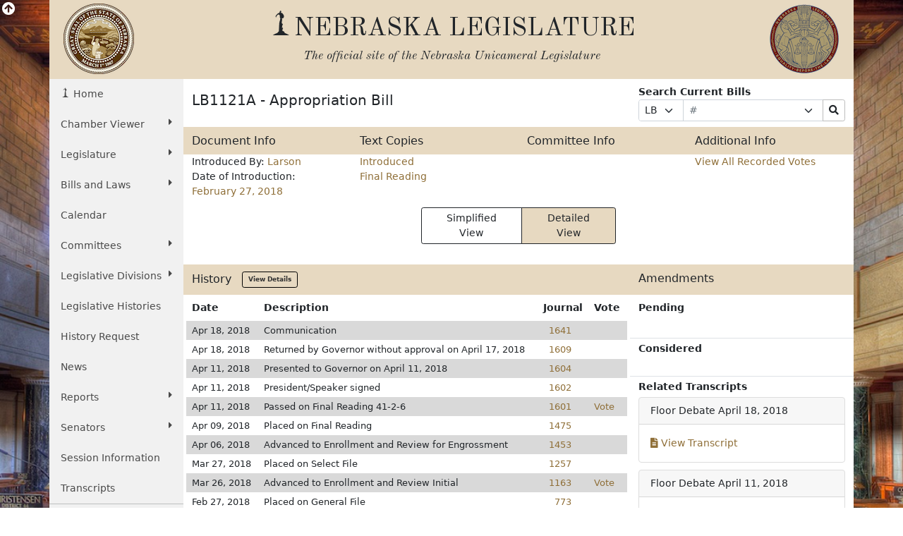

--- FILE ---
content_type: text/html; charset=UTF-8
request_url: https://nebraskalegislature.gov/bills/view_bill.php?DocumentID=35423
body_size: 12435
content:

<!DOCTYPE html>
<html lang="en">
<head>
    <title>Nebraska Legislature - Legislative Document</title>
    <meta name="viewport" content="width=device-width, initial-scale=1, shrink-to-fit=no">
    <meta charset="utf-8">
    <meta name="description" content="Nebraska Legislature">
    <meta name="author" content="LTC">
	

    <!-- Old Standard TT Font -->
    <link rel="stylesheet" href="https://fonts.googleapis.com/css?family=Old+Standard+TT:700,400,400italic" type="text/css">

    <!-- Boostrap CSS -->
    <link href="https://cdn.jsdelivr.net/npm/bootstrap@5.1.3/dist/css/bootstrap.min.css" rel="stylesheet" integrity="sha384-1BmE4kWBq78iYhFldvKuhfTAU6auU8tT94WrHftjDbrCEXSU1oBoqyl2QvZ6jIW3" crossorigin="anonymous">

    <!-- Font Awesome -->
    <link rel="stylesheet" href="https://use.fontawesome.com/releases/v5.13.1/css/all.css" crossorigin="anonymous">

    <!-- Add to Calander -->
    <link href="/css/addtocalendar.css" rel="stylesheet" type="text/css">

    <!-- LTC CSS -->
    <link rel="stylesheet" href="/css/bootstrap/style.css?v=2.0">

        
    <link rel="stylesheet" href="/css/stepper.css">

</head>
<!-- Google tag (gtag.js) -->
<script async src="https://www.googletagmanager.com/gtag/js?id=G-G1TBVHCCCT" nonce="299184a4b5720920dc177f5849d91d4b"></script>
<script nonce="299184a4b5720920dc177f5849d91d4b">

	(function(w,d,s,l,i){
		w[l]=w[l]||[];w[l].push({'gtm.start': new Date().getTime(),event:'gtm.js'});
		var f=d.getElementsByTagName(s)[0], j=d.createElement(s),dl=l!='dataLayer'?'&l='+l:'';
		j.async=true;
		j.src='https://www.googletagmanager.com/gtm.js?id='+i+dl;
		var n=d.querySelector('[nonce]');
		n&&j.setAttribute('nonce',n.nonce||n.getAttribute('nonce'));
		f.parentNode.insertBefore(j,f);
	})
	(window,document,'script','dataLayer','G-G1TBVHCCCT');

  window.dataLayer = window.dataLayer || [];
  function gtag(){dataLayer.push(arguments);}
  gtag('js', new Date());

  gtag('config', 'G-G1TBVHCCCT');

</script>
<body>
    <div id="top"></div>
    <div class="view-back d-none d-sm-block"><i class="fas fa-arrow-circle-up fa-lg"></i></div>
    <div class="container view-front">
        <div class="row ltc-header">
            <div class="col-md-2 ltc-header-left d-none d-md-block">
                <i class="ltc-stateseal-sepia"></i>
            </div>
            <div class="col-md-8 ltc-header-middle text-center">
                <h1 class="icons-ltc-sower2-icon">NEBRASKA LEGISLATURE</h1>
                <h2>
                    <em>
                        <small>
                            The official site of the <span class="nobreak">Nebraska Unicameral Legislature</span>
                        </small>
                    </em>
                </h2>
            </div>
            <div class="col-md-2 ltc-header-right d-none d-md-block">
                <i class="ltc-seal-sepia float-end"></i>
            </div>
        </div>
        <div class="row">
            <div class="col-sm-4 col-md-2 nopadding">
                                <div class="sidebar-nav sticky-top">
    <nav class="navbar navbar-expand-sm navbar-default" role="navigation">
        <div class="navbar-header">
            <button class="navbar-toggler" type="button" data-bs-toggle="collapse" data-bs-target="#navbarSupportedContent" aria-controls="navbarSupportedContent" aria-expanded="false" aria-label="Toggle navigation">
                <i class="fas fa-bars"></i> 
                <span class="navbar-brand mb-0 h2">MENU</span>
            </button>
        </div>
        <div class="navbar-collapse collapse" id="navbarSupportedContent">
            <ul class="nav nav-list flex-column">
                <li class="active nav-item"><a href="/" class="nav-link icons-ltc-sower2-icon"> Home</a></li>
                <li class="nav-item dropdown">
                    <a href="#" class="nav-link dropdown-toggle text-wrap" data-bs-toggle="dropdown">Chamber Viewer <i class="fas fa-caret-right float-sm-end ps-3 ps-sm-0"></i></a>
                    <ul class="drop-list dropdown-menu">
                        <li class="nav-item"><a class="nav-link" href="/cv/view_bill.php">View Bills</a></li>
                        <li class="nav-item"><a class="nav-link" href="/bills/">One Liners</a></li>
                        <li class="nav-item"><a class="nav-link" href="/laws/laws.php">Statutes</a></li>
                        <li class="nav-item"><a class="nav-link" href="/calendar/dayview.php">Summary</a></li>
                        <li class="nav-item"><a class="nav-link" href="/calendar/hearings_range.php">Hearings</a></li>
                        <li class="nav-item"><a class="nav-link" href="/calendar/agenda.php">Agenda</a></li>
                        <li class="nav-item"><a class="nav-link" href="/calendar/dayview.php">Journal</a></li>
                        <li class="nav-item"><a class="nav-link" href="/reports/fiscal.php">Budget</a></li>
                        <li class="nav-item"><a class="nav-link" href="/FloorDocs/Current/PDF/Rules/RuleBook.pdf" target="_blank">Rule Book</a></li>
                        <li class="nav-item"><a class="nav-link" href="/FloorDocs/Current/PDF/Constitution/constitution.pdf" target="_blank">Constitution</a></li>
                    </ul>
                </li>
                <li class="nav-item dropdown">
                    <a href="#" class="nav-link dropdown-toggle" data-bs-toggle="dropdown">Legislature <i class="fas fa-caret-right float-sm-end ps-3 ps-sm-0"></i></a>
                    <ul class="drop-list dropdown-menu">
                        <li class="nav-item"><a class="nav-link" href="/about/about.php">About<span class="sr-only"> The Nebraska State Legislature</span></a></li>
                        <li class="nav-item"><a class="nav-link" href="/about/budget_process.php">The Budget Process</a></li>
                        <li class="nav-item"><a class="nav-link" href="/about/history_unicameral.php">History of the Unicameral</a></li>
                        <li class="nav-item"><a class="nav-link" href="/about/lawmaking.php">Lawmaking in Nebraska</a></li>
                        <li class="nav-item"><a class="nav-link" href="/about/maps.php">Maps</a></li>
                        <li class="nav-item"><a class="nav-link" href="/about/blue-book.php">Nebraska Blue Book</a></li>
                        <li class="nav-item"><a class="nav-link" href="/about/on_unicameralism.php">On Unicameralism</a></li>
                        <li class="nav-item"><a class="nav-link" href="/about/photos.php">Photos</a></li>
                        <li class="nav-item"><a class="nav-link" href="/about/pubs.php">Publications</a></li>
                        <li class="nav-item"><a class="nav-link" href="/about/sen_qualifications.php">Senator Qualifications</a></li>
                        <li class="nav-item"><a class="nav-link" href="/education/student_programs.php">Student Programs</a></li>
                        <li class="nav-item"><a class="nav-link" href="/about/testifying.php">Testifying at a Hearing</a></li>
                        <li class="nav-item"><a class="nav-link" href="http://update.legislature.ne.gov/" target="_blank">Unicameral Update</a></li>
                        <li class="nav-item"><a class="nav-link" href="/feature/visiting-capitol.php">Visiting the Capitol</a></li>
                    </ul>
                </li>
                <li class="nav-item dropdown">
                    <a href="#" class="nav-link dropdown-toggle text-wrap" data-bs-toggle="dropdown">Bills and Laws <i class="fas fa-caret-right float-sm-end ps-3 ps-sm-0"></i></a>
                    <ul class="drop-list dropdown-menu">
                        <li class="nav-item"><a class="nav-link" href="/bills/intro.php">Introduction</a></li>
                        <li class="nav-item"><a class="nav-link" href="/bills/">Search Bills</a></li>
                        <li class="nav-item"><a class="nav-link" href="/laws/laws.php">Search Laws</a></li>
                        <li class="nav-item"><a class="nav-link" href="/print_on_demand/index.php">Print On Demand</a></li>
                    </ul>
                </li>
                <li><a class="nav-link" href="/calendar/calendar.php" class="nav-item">Calendar</a></li>
                <li class="nav-item dropdown">
                    <a href="#" class="nav-link dropdown-toggle" data-bs-toggle="dropdown">Committees <i class="fas fa-caret-right float-sm-end ps-3 ps-sm-0"></i></a>
                    <ul class="drop-list dropdown-menu">
                        <li class="nav-item"><a class="nav-link" href="/committees/committees.php">About <span class="sr-only"> Standing and Special Committees</span></a></li>
                        <li class="nav-item"><a class="nav-link" href="/committees/standing-committees.php">Standing Committees</a></li>
                        <li class="nav-item"><a class="nav-link" href="/committees/public-input.php">Public Input Options</a></li>
                        <li class="nav-item"><a class="nav-link" href="/committees/select-committees.php">Select &amp; Special Committees</a></li>
                        <li class="nav-item"><a class="nav-link" href="/committees/compact-commissions.php">Compact Commissions</a></li>
                        <li class="nav-item"><a class="nav-link" href="/calendar/hearings_range.php">Hearing Schedules</a></li>
                        <li class="nav-item"><a class="nav-link" href="/reports/committeesurvey_view.php">Occupational Board Reform Act Survey Results</a></li>
                    </ul>
                </li>
                                <li class="nav-item dropdown">
                    <a href="#" class="nav-link dropdown-toggle text-wrap" data-bs-toggle="dropdown">Legislative Divisions <i class="fas fa-caret-right float-sm-end ps-3 ps-sm-0"></i></a>
                    <ul class="drop-list dropdown-menu">
                        <li class="nav-item"><a class="nav-link" href="/divisions/clerk.php">Clerk of the Legislature</a></li>
                        <li class="nav-item"><a class="nav-link" href="/divisions/oversight.php">Legislative Oversight</a></li>
                        <li class="nav-item"><a class="nav-link" href="/divisions/fiscal.php">Legislative Fiscal Office</a></li>
                        <li class="nav-item"><a class="nav-link" href="http://news.legislature.ne.gov/lrd/">Legislative Research Office</a></li>
                        <li class="nav-item"><a class="nav-link" href="/divisions/ombud.php">Public Counsel/Ombudsman</a></li>
                        <li class="nav-item"><a class="nav-link" href="/divisions/revisor.php">Revisor of Statutes</a></li>
                    </ul>
                </li>
                <li class="nav-item"><a class="nav-link" href="/divisions/clerk_histories.php">Legislative Histories</a></li>
                <li class="nav-item"><a class="nav-link" href="/history_request">History Request</a></li>
                <li class="nav-item"><a class="nav-link" href="/news/news.php">News</a></li>
                <li class="nav-item dropdown">
                    <a href="#" class="nav-link dropdown-toggle" data-bs-toggle="dropdown">Reports <i class="fas fa-caret-right float-sm-end ps-3 ps-sm-0"></i></a>
                    <ul class="drop-list dropdown-menu">
                        <li class="nav-item"><a class="nav-link" href="/reports/reports.php">Overview</a></li>
                        <li class="nav-item"><a class="nav-link" href="/agencies/view.php">Agencies</a></li>
                        <li class="nav-item"><a class="nav-link" href="/reports/committee.php">Committee</a></li>
                        <li class="nav-item"><a class="nav-link" href="/reports/fiscal.php">Fiscal/Budget</a></li>
                        <li class="nav-item"><a class="nav-link" href="/reports/research.php">General Research</a></li>
                        <li class="nav-item"><a class="nav-link" href="/reports/interim.php">Interim Studies</a></li>
                        <li class="nav-item"><a class="nav-link" href="/reports/lobby.php">Lobbyist Registration</a></li>
                        <li class="nav-item"><a class="nav-link" href="/reports/oversight.php">Legislative Oversight</a></li>
                        <li class="nav-item"><a class="nav-link" href="/reports/public_counsel.php">Public Counsel</a></li>
                        <li class="nav-item"><a class="nav-link" href="/reports/revisor.php">Revisor of Statutes</a></li>
                    </ul>
                </li>
                <li class="nav-item dropdown">
                    <a href="#" class="nav-link dropdown-toggle" data-bs-toggle="dropdown">Senators <i class="fas fa-caret-right float-sm-end ps-3 ps-sm-0"></i></a>
                    <ul class="drop-list dropdown-menu">
                        <li class="nav-item"><a class="nav-link" href="/senators/senator_list.php">Senators' Landing Pages</a></li>
                        <li class="nav-item"><a class="nav-link" href="/senators/senators.php">Senators' Duties</a></li>
                        <li class="nav-item"><a class="nav-link" href="http://news.legislature.ne.gov/speaker/">Speaker</a></li>
                        <li class="nav-item"><a class="nav-link" href="/senators/senator_find.php">Find your Senator</a></li>
                        <li class="nav-item"><a class="nav-link" href="/senators/picture_list.php">Photos</a></li>
                    </ul>
                </li>
                <li class="nav-item"><a class="nav-link" href="/session/session_info.php">Session Information</a></li>
                <li class="nav-item"><a class="nav-link" href="/transcripts/">Transcripts</a></li>
                <hr class="my-0" />
                <li class="nav-item"><a class="nav-link" href="/feature/agencies.php">For Agencies</a></li>
                <li class="nav-item"><a class="nav-link" href="/feature/citizen.php">For Citizens</a></li>
                <li class="nav-item"><a class="nav-link" href="/feature/journalist.php">For Journalists</a></li>
                <li class="nav-item"><a class="nav-link" href="/feature/lobbyists.php">For Lobbyists</a></li>
                <li class="nav-item"><a class="nav-link" href="/feature/teach.php">For Students and Teachers</a></li>
            </ul>
        </div><!-- /.navbar-collapse -->
    </nav>
</div>
            </div>
                        	<div class="col-sm-8 col-md-10 ltc-col-middle">
										<div class="main-content">
						
    <div class="row my-2">
        <div class="col-md-7 col-lg-8">
            <h2>LB1121A - Appropriation Bill</h2>
        </div>
        <div class="col-md-5 col-lg-4">
            <b>Search Current Bills</b>
            <form name="curr_bill" method="post" class="form-bills w-100" role="form" action="/bills/search_by_number.php">
                <div class="input-group input-group-sm">
                    <div class="input-group-prepend input-group-prepend-select">
                        <label class="sr-only" for="qf-Prefix">Prefix Selection</label>
                        <select class="ltc-custom form-select form-select-sm" name="Prefix" id="qf-Prefix" title="Prefix Selection">
                            <option data-subtext="Chunky">LB</option>
                            <option>LR</option>
                        </select>
                    </div>
                    <label class="sr-only" for="qf-Number">Bill Number</label>
                    <input type="text" placeholder="#" class="form-control ltc-bill-number-search" name="Number" id="qf-Number" value="" size="4"/>
                    <label class="sr-only" for="qf-Suffix">Suffix Selection</label>
                    <div class="input-group-append input-group-append-select">
                        <select class="ltc-custom form-select form-select-sm" name="Suffix" id="qf-Suffix" title="Suffix Selection">
                            <option></option>
                            <option>A</option>
                            <option>CA</option>
                        </select>
                    </div>
                    <label class="sr-only" for="qf-bills-search">Search Bills Submit</label>
                    <button class="btn btn-default btn-sm btn-clear" type="submit" id="qf-bills-search" title="Search"><i class="fas fa-search"></i></button>
                </div>
            </form>
        </div>
    </div>
        <div class="row bg-leg d-none d-sm-flex">
        <div class="col-sm-3">
            <h3>Document Info</h3>
        </div>
        <div class="col-sm-3">
            <h3>Text Copies</h3>
        </div>
        <div class="col-sm-3">
            <h3>Committee Info</h3>
        </div>
        <div class="col-sm-3">
            <h3>Additional Info</h3>
        </div>
    </div>
    <div class="row">
        <div class="col-sm-3">
            <div class="row d-block d-sm-none bg-leg py-1">
                <div class="col-12">
                    <h3>Document Info</h3>
                </div>
            </div>
            <div class="d-block d-sm-none">
                <ul class="list-group py-2 mb-1">
                    <a class="list-group-item"
                       href="/bills/search_by_introducer.php?Introducer=103">
                        Introduced By:
                        Larson
                                            </a>
                    <a class="list-group-item" href="/bills/search_by_date.php?SessionDay=2018-02-27">Date of Introduction: February 27, 2018</a>
                </ul>
            </div>
            <ul class="list-unstyled d-none d-sm-block mb-1">
                <li>Introduced By:
                    <a href="/bills/search_by_introducer.php?Introducer=103"
                       data-toggle="popover" data-content="View all bills introduced by Larson">
                        Larson
                    </a>
                                    </li>
                <li>Date of Introduction: <a href="/bills/search_by_date.php?SessionDay=2018-02-27" data-toggle="popover"
                                             data-content="View all bills introduced on February 27, 2018">February 27, 2018</a></li>
            </ul>
        </div>
        <div class="col-3 d-none d-sm-flex">
            <ul class="list-unstyled mb-1">
                                    <li><a href='../FloorDocs/105/PDF/Intro/LB1121A.pdf'>Introduced</a></li>
                                                    <li><a href='../FloorDocs/105/PDF/Final/LB1121A.pdf'>Final Reading</a></li>
                                                		            </ul>
        </div>
        <div class="col-3 d-none d-sm-flex">
            <ul class="list-unstyled mb-1">
                            </ul>
        </div>
        <div class="col-3 d-none d-sm-flex">
            <ul class="list-unstyled mb-1">
                                    <li class="extra-docs">
                        <a href='/bills/view_all_votes.php?DocumentID=35423'>View All Recorded Votes</a>
                    </li>
                            </ul>
        </div>
        <div class="col-12 d-block d-sm-none">
            <div class="row d-block d-sm-none bg-leg py-1">
                <div class="col-12">
                    <h3>Text Copies</h3>
                </div>
            </div>
            <ul class="list-group py-2 mb-1">
                                    <a class="list-group-item" href='../FloorDocs/105/PDF/Intro/LB1121A.pdf'>Introduced</a>
                                                    <a class="list-group-item" href='../FloorDocs/105/PDF/Final/LB1121A.pdf'>Final Reading</a>
                                                		            </ul>
        </div>
        <div class="col-12 d-block d-sm-none">
            <div class="row d-block d-sm-none bg-leg py-1">
                <div class="col-12">
                    <h3>Committee Info</h3>
                </div>
            </div>
            <ul class="list-group py-2 mb-1">
                <!-- Dynamic Additional Info -->
                            </ul>
        </div>
        <div class="col-12 d-block d-sm-none">
            <div class="row d-block d-sm-none bg-leg py-1">
                <div class="col-12">
                    <h3>Additional Info</h3>
                </div>
            </div>
            <ul class="list-group py-2 mb-1">
                <!-- Dynamic Additional Info -->
                                    <li class="extra-docs">
                        <a href='/bills/view_all_votes.php?DocumentID=35423'>View All Recorded Votes</a>
                    </li>
                            </ul>
        </div>
    </div>
    <div class="container placeholder-glow">
        <!-- Bootstrap Card for Legend -->
        <div class="row">
            <div class="col-sm-12 col-md-12 col-lg-12">
                <!-- view toggle buttons -->
                <div class="row justify-content-center py-2">
                    <div class="col-md-4 d-grid mx-auto">
                        <div class="btn-group" role="group" aria-label="View">
                            <button type="button" class="btn btn-sm btn-outline-leg px-4 text-dark border border-dark change_view" id="simple">Simplified View</button>
                            <button type="button" class="btn btn-sm btn-leg px-4 text-dark border border-dark change_view" id="detail">Detailed View</button>
                        </div>
                    </div>
                </div>

                <!-- Hidden Bootstrap Card for Notice -->
                <div id="SimpleViewNotice" class="placeholder card text-danger text-center d-none">
                    <div class="card-header">
                        <h5 class="card-title text-center">Notice</h5>
                    </div>
                    <div class="card-body">
                        <ul class="legend">
                            <li class="placeholder">
                                <span>Please refer to the detailed view for current progress.</span>
                            </li>
                        </ul>
                    </div>
                </div>
                <br>
            </div>
        </div>
    </div>
    <!-- end view toggle buttons -->
    <div id="view_simple" class="views d-none placeholder-glow">
        <br> <!-- Add vertical spacing -->
        <!-- end boxes -->
        <!-- simple view -->
        <div class="container placeholder-glow">
            <!-- Bootstrap Card for Legend -->
            <div class="row">
                <div class="col-12">
                    <!-- Hidden Bootstrap Card for Notice -->
                    <div id="SimpleViewNotice" class="placeholder text-danger d-none">
                        <div class="card-header">
                            <h5 class="card-title text-center">Notice</h5>
                        </div>
                        <div class="card-body">
                            <ul class="legend">
                                <li class="placeholder">
                                    <span>Please refer to the detailed view for current progress.</span>
                                </li>
                            </ul>
                        </div>
                    </div>

                    <!-- Visible Bootstrap Card for Legislation Status Legend -->
                    <div class="placeholder card">
                        <div class="card-header">
                            <h5 class="card-title text-center">Legislation Status Legend</h5>
                        </div>
                        <div class="card-body">
                            <ul class="legend d-lg-flex">
                                <li class="placeholder InProgressLegend me-5">
                                    <svg width="16" height="16">
                                        <ellipse cx="8" cy="8" rx="8" ry="8" fill="var(--InProgress)"></ellipse>
                                    </svg>
                                    <span>Bill in progress</span>
                                </li>
                                <li class="BillQuashedLegend me-5">
                                    <svg width="16" height="16">
                                        <ellipse cx="8" cy="8" rx="8" ry="8" fill="var(--BillQuashed)"></ellipse>
                                    </svg>
                                    <span>Bill not in progress</span>
                                </li>

                                <li class="NotReachedLegend me-5">
                                    <svg width="16" height="16">
                                        <ellipse cx="8" cy="8" rx="8" ry="8" fill="var(--NotReached)"></ellipse>
                                    </svg>
                                    <span>Bill has not yet reached that step</span>
                                </li>
                                <li class="BillPassedLegend">
                                    <svg width="16" height="16">
                                        <ellipse cx="8" cy="8" rx="8" ry="8" fill="var(--BillPassed)"></ellipse>
                                    </svg>
                                    <span>Bill passed</span>
                                </li>
                            </ul>
                        </div>
                    </div>

                </div>
            </div>
        </div>

        <!-- Stepper stuff -->
        <div class="row">
            <div class="col-12 austenObserve" id="stepper-column">
                <! -- start stepper -->
                <div class="stepper-wrapper" style="position: relative;">
                    <svg id="stepper-lines" style="position: absolute; top: 0; left: 0; height: 100%; width: 100%; z-index: 0;"></svg>
                                            <div class="stepper-item" title="Bills are introduced and read for the first time.">
                            <div class="step-counter BillQuashed">
                                <a class="uctitle" href="#introduced">
                                    introduced                                </a>
                            </div>
                        </div>
                                            <div class="stepper-item" title="">
                            <div class="step-counter BillQuashed">
                                <a class="uctitle" href="#Committee">
                                    Committee                                </a>
                            </div>
                        </div>
                                            <div class="stepper-item" title="The full Legislature debates the bill; it may be amended.">
                            <div class="step-counter BillQuashed">
                                <a class="uctitle" href="#general">
                                    general                                </a>
                            </div>
                        </div>
                                            <div class="stepper-item" title="">
                            <div class="step-counter BillQuashed">
                                <a class="uctitle" href="#E & R">
                                    E & R                                </a>
                            </div>
                        </div>
                                            <div class="stepper-item" title="Further debate and amendments; a second round of approval is needed.">
                            <div class="step-counter BillQuashed">
                                <a class="uctitle" href="#select">
                                    select                                </a>
                            </div>
                        </div>
                                            <div class="stepper-item" title="The process of incorporating adopted amendments into a bill, reviewing the bill for technical and grammatical accuracy, and making recommendations relative to arrangement, phraseology, and correlation, that a bill undergoes after it is advanced from Select File. During this stage, all adopted amendments are incorporated and the bill is reprinted for Final Reading.">
                            <div class="step-counter BillQuashed">
                                <a class="uctitle" href="#engross">
                                    engross                                </a>
                            </div>
                        </div>
                                            <div class="stepper-item" title="Final debate before a vote; no amendments allowed.">
                            <div class="step-counter BillQuashed">
                                <a class="uctitle" href="#final">
                                    final                                </a>
                            </div>
                        </div>
                                            <div class="stepper-item" title="After the Legislature passes a bill on Final Reading, it goes to the governor for consideration. The governor has five days, excluding Sundays, to decide what to do with a bill. If the governor signs a bill or declines to act on it, the bill becomes a state law. ">
                            <div class="step-counter BillQuashed">
                                <a class="uctitle" href="#passed">
                                    passed                                </a>
                            </div>
                        </div>
                                            <div class="stepper-item" title="The governor may veto a bill, and he or she has the authority to strike specific budget appropriations (line-item veto).">
                            <div class="step-counter BillQuashed">
                                <a class="uctitle" href="#veto">
                                    veto                                </a>
                            </div>
                        </div>
                                    </div>
                <div class="col-12 py-2">
                    <div class="card" id="dynamic-card">
                        <div class="card-body">
                            <div class="placeholder float-end text-muted col-sm-6 col-md-8 col-lg-9" id="date-time">Loading...</div>
                            <h4 class="card-title mb-0 col-sm-6 col-md-4 col-lg-3" id="card-title">Loading...</h4>
                            <div class="placeholder card-text mt-0" id="card-text">Loading...</div>
                            <div class="placeholder card-text mt-0" id="links">Loading...</div>
                        </div>
                        <div class="col-sm-12 col-md-12">
                            <a id="card-whats" class="placeholder btn btn-sm btn-leg px-4 text-dark border border-dark" href="../about/lawmaking.php" target="_blank"
                               style="background-color: #e7d9c1; color: black; text-decoration: none; display: inline-block; padding: 8px 15px; border: none; cursor: pointer;">
                                Loading...
                            </a>
                        </div>
                    </div>
                </div>
            </div>
        </div>
        <!--container-->

        <!-- end simple view -->
    </div>
    <!-- detail view -->
    <div id="view_detail" class="views">
        <div class="row bg-leg d-none d-md-flex">
            <div class="col-md-8">
                <h3>History&nbsp;&nbsp;&nbsp;<a class="btn btn-history btn-sm" href="/bills/view_actions.php?DocumentID=35423">View Details</a></h3>
            </div>
            <div class="col-md-4">
                <h3>Amendments</h3>
            </div>
        </div>
        <div class="row">
            <div class="col-md-8 px-md-1">
                <div class="row d-block d-md-none bg-leg py-1">
                    <div class="col-12">
                        <h3>History&nbsp;&nbsp;&nbsp;<a class="btn btn-history btn-sm" href="/bills/view_actions.php?DocumentID=35423">View Details</a></h3>
                    </div>
                </div>
                
                <div class="table-responsive">
                    <table class="table history table-condensed table-striped table-borderless">
                        <thead>
                        <tr>
                            <th>Date</th>
                            <th>Description</th>
                            <th class="text-end">Journal</th>
                                                            <th>Vote</th>
                                                    </tr>
                        </thead>
                        <tbody>
                                                    <tr>
                                <td class="py-1">Apr 18, 2018</td>
                                <td class="py-1">Communication</td>
                                <td class="py-1 text-end pe-4"><a
                                            href='/FloorDocs/105/PDF/Journal/r2journal.pdf#page=1641'>1641</a>
                                </td>
                                                                    <td class="py-1">
                                                                            </td>
                                                                                            </tr>
                                                    <tr>
                                <td class="py-1">Apr 18, 2018</td>
                                <td class="py-1">Returned by Governor without approval on April 17, 2018</td>
                                <td class="py-1 text-end pe-4"><a
                                            href='/FloorDocs/105/PDF/Journal/r2journal.pdf#page=1609'>1609</a>
                                </td>
                                                                    <td class="py-1">
                                                                            </td>
                                                                                            </tr>
                                                    <tr>
                                <td class="py-1">Apr 11, 2018</td>
                                <td class="py-1">Presented to Governor on  April 11, 2018</td>
                                <td class="py-1 text-end pe-4"><a
                                            href='/FloorDocs/105/PDF/Journal/r2journal.pdf#page=1604'>1604</a>
                                </td>
                                                                    <td class="py-1">
                                                                            </td>
                                                                                            </tr>
                                                    <tr>
                                <td class="py-1">Apr 11, 2018</td>
                                <td class="py-1">President/Speaker signed</td>
                                <td class="py-1 text-end pe-4"><a
                                            href='/FloorDocs/105/PDF/Journal/r2journal.pdf#page=1602'>1602</a>
                                </td>
                                                                    <td class="py-1">
                                                                            </td>
                                                                                            </tr>
                                                    <tr>
                                <td class="py-1">Apr 11, 2018</td>
                                <td class="py-1">Passed on Final Reading 41-2-6</td>
                                <td class="py-1 text-end pe-4"><a
                                            href='/FloorDocs/105/PDF/Journal/r2journal.pdf#page=1601'>1601</a>
                                </td>
                                                                    <td class="py-1">
                                        <a href="view_votes.php?KeyID=3646">Vote</a>                                    </td>
                                                                                            </tr>
                                                    <tr>
                                <td class="py-1">Apr 09, 2018</td>
                                <td class="py-1">Placed on Final Reading</td>
                                <td class="py-1 text-end pe-4"><a
                                            href='/FloorDocs/105/PDF/Journal/r2journal.pdf#page=1475'>1475</a>
                                </td>
                                                                    <td class="py-1">
                                                                            </td>
                                                                                            </tr>
                                                    <tr>
                                <td class="py-1">Apr 06, 2018</td>
                                <td class="py-1">Advanced to Enrollment and Review for Engrossment</td>
                                <td class="py-1 text-end pe-4"><a
                                            href='/FloorDocs/105/PDF/Journal/r2journal.pdf#page=1453'>1453</a>
                                </td>
                                                                    <td class="py-1">
                                                                            </td>
                                                                                            </tr>
                                                    <tr>
                                <td class="py-1">Mar 27, 2018</td>
                                <td class="py-1">Placed on Select File</td>
                                <td class="py-1 text-end pe-4"><a
                                            href='/FloorDocs/105/PDF/Journal/r2journal.pdf#page=1257'>1257</a>
                                </td>
                                                                    <td class="py-1">
                                                                            </td>
                                                                                            </tr>
                                                    <tr>
                                <td class="py-1">Mar 26, 2018</td>
                                <td class="py-1">Advanced to Enrollment and Review Initial</td>
                                <td class="py-1 text-end pe-4"><a
                                            href='/FloorDocs/105/PDF/Journal/r2journal.pdf#page=1163'>1163</a>
                                </td>
                                                                    <td class="py-1">
                                        <a href="view_votes.php?KeyID=3256">Vote</a>                                    </td>
                                                                                            </tr>
                                                    <tr>
                                <td class="py-1">Feb 27, 2018</td>
                                <td class="py-1">Placed on General File</td>
                                <td class="py-1 text-end pe-4"><a
                                            href='/FloorDocs/105/PDF/Journal/r2journal.pdf#page=773'>773</a>
                                </td>
                                                                    <td class="py-1">
                                                                            </td>
                                                                                            </tr>
                                                    <tr>
                                <td class="py-1">Feb 27, 2018</td>
                                <td class="py-1">Date of introduction</td>
                                <td class="py-1 text-end pe-4"><a
                                            href='/FloorDocs/105/PDF/Journal/r2journal.pdf#page=773'>773</a>
                                </td>
                                                                    <td class="py-1">
                                                                            </td>
                                                                                            </tr>
                                                </tbody>
                    </table>
                </div>
            </div>
            <div class="col-md-4">
                <div class="row d-block d-md-none bg-leg py-1">
                    <div class="col-12">
                        <h3>Amendments</h3>
                    </div>
                </div>
                <div class="row mt-2 pb-2">
                    <div class="col-6"><strong>Pending</strong></div>
                                    </div>
		                <div class="row mt-4 py-1 border-top">
                    <div class="col-6"><strong>Considered</strong></div>
                                    </div>
				                <div class="row mt-4 py-1 border-top">
                    <div class="col"><strong>Related Transcripts</strong></div>
                </div>
                                    <div class="result-card" style="border: 1px solid #ddd; margin-bottom: 10px; border-radius: 4px;">
                        <div class="card-header">
                                                            <span class="type">Floor Debate</span>
                                                        <span class="date float-right">April 18, 2018</span>
                        </div>
                        <div class="card-body">
                            <div class="d-flex align-items-center">
                                <a href="http://www.nebraskalegislature.gov/FloorDocs/105/PDF/Transcripts/FloorDebate/r2day60.pdf " class="transcript-link">
                                    <i class="transcript-icon fa fa-file-alt"></i>
                                    View Transcript
                                </a>
                            </div>
                        </div>
                    </div>
                                    <div class="result-card" style="border: 1px solid #ddd; margin-bottom: 10px; border-radius: 4px;">
                        <div class="card-header">
                                                            <span class="type">Floor Debate</span>
                                                        <span class="date float-right">April 11, 2018</span>
                        </div>
                        <div class="card-body">
                            <div class="d-flex align-items-center">
                                <a href="http://www.nebraskalegislature.gov/FloorDocs/105/PDF/Transcripts/FloorDebate/r2day59.pdf " class="transcript-link">
                                    <i class="transcript-icon fa fa-file-alt"></i>
                                    View Transcript
                                </a>
                            </div>
                        </div>
                    </div>
                                    <div class="result-card" style="border: 1px solid #ddd; margin-bottom: 10px; border-radius: 4px;">
                        <div class="card-header">
                                                            <span class="type">Floor Debate</span>
                                                        <span class="date float-right">April 09, 2018</span>
                        </div>
                        <div class="card-body">
                            <div class="d-flex align-items-center">
                                <a href="http://www.nebraskalegislature.gov/FloorDocs/105/PDF/Transcripts/FloorDebate/r2day57.pdf " class="transcript-link">
                                    <i class="transcript-icon fa fa-file-alt"></i>
                                    View Transcript
                                </a>
                            </div>
                        </div>
                    </div>
                                    <div class="result-card" style="border: 1px solid #ddd; margin-bottom: 10px; border-radius: 4px;">
                        <div class="card-header">
                                                            <span class="type">Floor Debate</span>
                                                        <span class="date float-right">April 06, 2018</span>
                        </div>
                        <div class="card-body">
                            <div class="d-flex align-items-center">
                                <a href="http://www.nebraskalegislature.gov/FloorDocs/105/PDF/Transcripts/FloorDebate/r2day56.pdf " class="transcript-link">
                                    <i class="transcript-icon fa fa-file-alt"></i>
                                    View Transcript
                                </a>
                            </div>
                        </div>
                    </div>
                                    <div class="result-card" style="border: 1px solid #ddd; margin-bottom: 10px; border-radius: 4px;">
                        <div class="card-header">
                                                            <span class="type">Floor Debate</span>
                                                        <span class="date float-right">March 27, 2018</span>
                        </div>
                        <div class="card-body">
                            <div class="d-flex align-items-center">
                                <a href="http://www.nebraskalegislature.gov/FloorDocs/105/PDF/Transcripts/FloorDebate/r2day50.pdf " class="transcript-link">
                                    <i class="transcript-icon fa fa-file-alt"></i>
                                    View Transcript
                                </a>
                            </div>
                        </div>
                    </div>
                                    <div class="result-card" style="border: 1px solid #ddd; margin-bottom: 10px; border-radius: 4px;">
                        <div class="card-header">
                                                            <span class="type">Floor Debate</span>
                                                        <span class="date float-right">March 26, 2018</span>
                        </div>
                        <div class="card-body">
                            <div class="d-flex align-items-center">
                                <a href="http://www.nebraskalegislature.gov/FloorDocs/105/PDF/Transcripts/FloorDebate/r2day49.pdf " class="transcript-link">
                                    <i class="transcript-icon fa fa-file-alt"></i>
                                    View Transcript
                                </a>
                            </div>
                        </div>
                    </div>
                                    <div class="result-card" style="border: 1px solid #ddd; margin-bottom: 10px; border-radius: 4px;">
                        <div class="card-header">
                                                            <span class="type">Floor Debate</span>
                                                        <span class="date float-right">February 27, 2018</span>
                        </div>
                        <div class="card-body">
                            <div class="d-flex align-items-center">
                                <a href="http://www.nebraskalegislature.gov/FloorDocs/105/PDF/Transcripts/FloorDebate/r2day34.pdf " class="transcript-link">
                                    <i class="transcript-icon fa fa-file-alt"></i>
                                    View Transcript
                                </a>
                            </div>
                        </div>
                    </div>
                            </div>
        </div>
    </div>

					</div>
				</div>
                    </div>
        <div class="back_top d-done" id="bottom_top"><a class="btn btn-leg" href="#top"><i class="fas fa-angle-double-up"></i></a></div>
        <div class="row ltc-footer ltc-footer-top pl-4 justify-content-between">
            <div class="col-md-3 offset-md-2 col-sm-6">
                <a href="/faq/faq.php"><i class="fas fa-question-circle"></i> Frequent Questions</a>
            </div>
            <div class="col-md-3 col-sm-6">
                <a href="/about/ada.php"><i class="fas fa-info-circle"></i> Americans with Disabilities Act Notice</a>
            </div>
            <div class="col-md-3 col-sm-6">
                <a href="/contact/privacy.php"><i class="fas fa-lock"></i> Privacy Policy</a>
            </div>
            <div class="col-md-3 offset-md-2 col-sm-6">
                <a href="/about/glossary.php"><i class="fas fa-book"></i> Glossary of Terms</a>
            </div>
            <div class="col-md-3 col-sm-6">
                <a href="/contact/email_form.php"><i class="fas fa-pencil-alt"></i> Contact Us</a>
            </div>
            <div class="col-md-3 col-sm-6">
                <a href="/contact/disclaimer.php"><i class="fas fa-exclamation-circle"></i> Disclaimer</a>
            </div>
        </div>
        <div class="row ltc-footer ltc-footer-bottom">
            <div class="col-sm-6 text-center">
                <i class="icons-ltc-nebraska-star-icon"> OFFICIAL NEBRASKA <span class="nobreak">GOVERNMENT WEBSITE</span></i>
            </div>
            <div class="col-sm-6 text-center">
                <i class="ltc-copyright">Copyright © Nebraska Legislature, <span class="nobreak">all rights reserved.</span></i>
            </div>
        </div>
    </div>
    <!-- jQuery -->
    <script src="https://code.jquery.com/jquery-3.5.0.min.js" integrity="sha256-xNzN2a4ltkB44Mc/Jz3pT4iU1cmeR0FkXs4pru/JxaQ=" crossorigin="anonymous" nonce="299184a4b5720920dc177f5849d91d4b"></script>

    <!-- Bootstrap JavaScript bundle includes popper -->
    <script src="https://cdn.jsdelivr.net/npm/bootstrap@5.1.3/dist/js/bootstrap.bundle.min.js" integrity="sha384-ka7Sk0Gln4gmtz2MlQnikT1wXgYsOg+OMhuP+IlRH9sENBO0LRn5q+8nbTov4+1p" crossorigin="anonymous" nonce="299184a4b5720920dc177f5849d91d4b"></script>


    <!-- Fontastic -->
    <!-- don't think this is used, is slow to load -->
    <!--<script src="//fontastic.s3.amazonaws.com/bfHMd9cfxMxBkEW5T2yGx7/icons.js"></script>-->

    <!-- stickytableheaders jQuery plugin -->
    <script src="/js/bootstrap/stickytableheaders.min.js" nonce="299184a4b5720920dc177f5849d91d4b"></script>
	
    <script type="text/javascript" nonce="299184a4b5720920dc177f5849d91d4b">
        // Dynamic card logic
        $(document).ready(function () {
            var firstReadDate = new Date("February 27, 2018");

            if (dataMap === null || isNaN(firstReadDate.getTime()) || firstReadDate < new Date('2008-01-01')) {
                //document.getElementById('view_simple').classList.add('d-none');
                //document.getElementById('SimpleViewNotice').classList.remove('d-none');
            }

            // Function to hide all elements with the class 'card' and the element with the id 'cards'
            function hideCards() {
                $('#cards').addClass('d-none');
            }

            // Function to show all elements with the class 'card' and the element with the id 'cards'
            function showCards() {
                $('#view_simple .card, #cards').removeClass('d-none');
            }

            // Handler for change_view and change_card_view buttons
            $(".change_view, .change_card_view").click(function () {
                var id = $(this).attr('id');
                var view_id = "#view_" + id;
                var isChangeView = $(this).hasClass('change_view');

                if (isChangeView) {
                    $(".change_view").removeClass('btn-leg').addClass('btn-outline-leg');
                    $('.views').addClass('d-none');
                } else {
                    $(".change_card_view").removeClass('btn-leg').addClass('btn-outline-leg');
                }

                $(this).removeClass('btn-outline-leg').addClass('btn-leg');
                $(view_id).removeClass('d-none');

                if (view_id === '#view_detail') {
                    document.getElementById('SimpleViewNotice').classList.add('d-none');
                } else if (dataMap === null || isNaN(firstReadDate.getTime()) || firstReadDate < new Date('2008-01-01')) {
                    document.getElementById('view_simple').classList.add('d-none');
                    document.getElementById('SimpleViewNotice').classList.remove('d-none');
                }
            });

            // Attach event listeners for hide and show actions
            $('#change_view_hideButton').click(hideCards);
            $('#change_view_showButton').click(showCards);

            // Click handler for stepper links
            $(".step-counter a").click(function (event) {
                event.preventDefault(); // Prevent the default anchor behavior

                var targetId = $(this).attr('href');
                var targetElement = $(targetId);

                if (targetElement.length) {
                    $('html, body').animate({
                        scrollTop: targetElement.offset().top
                    }, 1000);

                    // Flash effect
                    targetElement.css('background-color', '#fffd82'); // Highlight color
                    setTimeout(function () {
                        targetElement.css('background-color', ''); // Revert to original color
                    }, 3500); // Duration of the highlight
                }
            });

            // Initial hide or show actions
            showCards(); // Show all cards on page load
            $("#change_view_hideButton").click(); // Simulate a click on the hide button
            $("#change_view_hideButton").removeClass('btn-outline-leg').addClass('btn-leg'); // Make the hide button active

        });


        let dataMap = {"introduced":{"dateTime":"Feb 27th, 2018","title":"Introduced","text":"Date of introduction","links":null,"class":"BillQuashed"},"hearing":{"dateTime":"Stage not reached","title":"Hearing","text":"","links":null,"class":"BillQuashed"},"general":{"dateTime":"Feb 27th, 2018","title":"General","text":"Placed on General File<br>Advanced to Enrollment and Review Initial","links":null,"class":"BillQuashed"},"initial":{"dateTime":"Mar 26th, 2018","title":"Initial","text":"Advanced to Enrollment and Review Initial","links":null,"class":"BillQuashed"},"select":{"dateTime":"Mar 27th, 2018","title":"Select","text":"Placed on Select File<br>Advanced to Enrollment and Review for Engrossment","links":null,"class":"BillQuashed"},"engross":{"dateTime":"Apr 6th, 2018","title":"Engross","text":"Advanced to Enrollment and Review for Engrossment","links":null,"class":"BillQuashed"},"final":{"dateTime":"Apr 9th, 2018","title":"Final","text":"Placed on Final Reading<br>Passed on Final Reading 41-2-6","links":null,"class":"BillQuashed"},"passed":{"dateTime":"Apr 11th, 2018","title":"Passed","text":"Passed on Final Reading 41-2-6","links":null,"class":"BillQuashed"},"veto":{"dateTime":"Apr 18th, 2018","title":"Veto","text":"Returned by Governor without approval on April 17, 2018","links":null,"class":"BillQuashed"}};
        const isBillDead = true;

        $(document).ready(function () {
            // Check and update the title for 'initial'
            if (dataMap['initial'] && dataMap['initial'].title === 'Initial') {
                dataMap['initial'].title = 'E & R';
            }

            // Check and update the title for 'hearing'
            if (dataMap['hearing'] && dataMap['hearing'].title === 'Hearing') {
                dataMap['hearing'].title = 'Committee';
            }

            // Function to insert a new key right after an old key in an object
            function insertAfterKey(originalObject, oldKey, newKey, newValue) {
                let newObject = {};
                let oldKeyFound = false;

                Object.keys(originalObject).forEach(function (key) {
                    newObject[key] = originalObject[key];

                    if (key === oldKey) {
                        newObject[newKey] = newValue;
                        oldKeyFound = true;
                    }
                });

                // If the old key was not found, add the new key at the end of the object
                if (!oldKeyFound) {
                    newObject[newKey] = newValue;
                }

                return newObject;
            }

            // Update 'initial' to 'E & R'
            if (dataMap['initial']) {
                dataMap = insertAfterKey(dataMap, 'initial', 'E & R', dataMap['initial']);
                delete dataMap['initial'];
            }

            // Update 'hearing' to 'Committee'
            if (dataMap['hearing']) {
                dataMap = insertAfterKey(dataMap, 'hearing', 'Committee', dataMap['hearing']);
                delete dataMap['hearing'];
            }

            // Function to update the card content
            function updateCardContent(buttonTitle) {
                const data = dataMap[buttonTitle];
                if (data) {
                    let oneLiner = "Appropriation Bill";
                    let billType = "A";

                    let dateTime = data.dateTime || 'Date Not Available';
                    let title = data.title || 'Title Not Available';
                    let text = data.text || 'No details available for this stage.';
                    let links = data.links || '';

                    // Check if the stage has been reached (i.e., it has non-empty properties)
                    if (data && data.dateTime && data.title && data.text && data.class !== 'NotReached') {
                        // Update card content with data for this stage
                        $("#date-time").text(data.dateTime);
                        $("#card-title").text(data.title);
                        $("#card-text").html(data.text);
                        $("#links").html(data.links);
                        $("#card-whats").text('What\'s "' + data.title + '"?');
                        $("#card-whats").attr('href', '../about/lawmaking.php');

                    } else if (isBillDead) {
                        // Find the last key of a stage that has been reached
                        const keys = Object.keys(dataMap);
                        let lastReachedKey = keys[0]; // Default to the first key

                        for (let i = keys.length - 1; i >= 0; i--) {
                            if (dataMap[keys[i]].dateTime && dataMap[keys[i]].title && dataMap[keys[i]].text) {
                                lastReachedKey = keys[i];
                                break; // Exit the loop once a reached stage is found
                            }
                        }
                        $("#date-time").text('');
                        $("#card-title").text('Bill progress stopped');
                        $("#card-text").html('');
                        $("#links").html('');
                        $("#card-whats").text('What\'s "' + data.title + '"?');
                        $("#card-whats").attr('href', '../about/lawmaking.php');

                    } else {
                        // Stage has not been reached; clear the content or display placeholder
                        $("#date-time").text('');
                        $("#card-title").text('Not yet reached');
                        $("#card-text").html('');
                        $("#links").html('');
                        $("#card-whats").text('What\'s "' + data.title + '"?');
                        $("#card-whats").attr('href', '../about/lawmaking.php');

                        if ((billType === "A" || oneLiner.includes("Appropriation Bill")) && buttonTitle === 'Committee') {
                            $("#card-title").text('"A" bills are placed directly on general file.');
                            $("#card-whats").text('What\'s an "A" bill?');
                            $("#card-whats").attr('href', '../about/glossary.php');
                        }
                    }
                }
            }

            // Function to handle stage hover
            function handleStageHover() {
                const element = this; // Store the reference to the hovered element
                if (!$('#dynamic-card').data('locked')) {
                    setTimeout(() => {
                        const buttonTitle = $(element).find('a').text().trim();
                        updateCardContent(buttonTitle);
                    }, 100);
                }
            }


            // Function to handle stage click
            function handleStageClick() {
                const stepLink = $(this).find('a');
                const buttonTitle = stepLink.text().trim();
                const isCurrentlyActive = stepLink.hasClass('active');

                // Remove 'active' class from all elements if this one is currently active
                if (isCurrentlyActive) {
                    $('.step-counter a').removeClass('active');
                    $('#dynamic-card').data('locked', false);
                } else {
                    // Otherwise, make this one active and lock the content
                    $('.step-counter a').removeClass('active');
                    stepLink.addClass('active');
                    $('#dynamic-card').data('locked', true);
                }

                // Update the content regardless of lock state because a click is an intentional action
                updateCardContent(buttonTitle);

                // Fixes visual bug of one being clicked and not redrawing when lines are stacked on-top of eachother
                drawStepperLines();
            }

            // Attach event listeners for hover and click to .stepper-item
            $(".stepper-item").hover(handleStageHover).click(handleStageClick);

            // Initialize with the last item
            const lastKey = Object.keys(dataMap)[Object.keys(dataMap).length - 1];
            if (dataMap !== null) {

                // Find the last key of a stage that has been reached
                const keys = Object.keys(dataMap);
                let lastReachedKey = keys[0]; // Default to the first key

                for (let i = keys.length - 1; i >= 0; i--) {
                    if (dataMap[keys[i]].dateTime && dataMap[keys[i]].title && dataMap[keys[i]].text && dataMap[keys[i]].class != 'NotReached') {
                        lastReachedKey = keys[i];
                        break; // Exit the loop once a reached stage is found
                    }
                }

                // Initialize with the last reached stage
                updateCardContent(lastReachedKey);
            }
            // Initialize the accordion as hidden
            $("#accordionQnA").hide();
            // Initialize the lock state as false
            $('#dynamic-card').data('locked', false);
        });


        // Drawing stepper lines logic
        function observeSizeChanges(element, callback) {
            const resizeObserver = new ResizeObserver(entries => {
                entries.forEach(entry => callback(entry.target));
            });
            resizeObserver.observe(element);
        }

        function drawStepperLines() {
            const svg = document.getElementById('stepper-lines');
            svg.innerHTML = ''; // Clear previous lines

            const items = document.querySelectorAll('.stepper-item');
            const circles = document.querySelectorAll('.step-counter');

            // Function to create a line in SVG
            function createLine(x1, y1, x2, y2, color) {
                const line = document.createElementNS('http://www.w3.org/2000/svg', 'line');
                line.setAttribute('x1', x1);
                line.setAttribute('y1', y1);
                line.setAttribute('x2', x2);
                line.setAttribute('y2', y2);
                line.setAttribute('style', 'stroke:' + color + '; stroke-width:2');
                svg.appendChild(line);
            }

            let previousBottom = null;
            let rowStart = 0; // Track the start of the current row

            // Loop through each circle and draw lines to the next
            circles.forEach((circle, i) => {
                if (i < circles.length - 1) {
                    const nextCircle = circles[i + 1];
                    const current = circle.getBoundingClientRect();
                    const next = circles[i + 1].getBoundingClientRect();
                    const svgPosition = svg.getBoundingClientRect();

                    // If the current item is at a new row, update rowStart
                    if (previousBottom !== null && current.top > previousBottom) {
                        rowStart = i;
                    }
                    previousBottom = current.bottom;

                    // Coordinates of current circle relative to the SVG
                    const x1 = current.left + current.width / 2 - svgPosition.left;
                    const y1 = current.top + current.height / 2 - svgPosition.top;

                    // Coordinates of next circle relative to the SVG
                    let x2 = next.left + next.width / 2 - svgPosition.left;
                    let y2 = next.top + next.height / 2 - svgPosition.top;

                    // Determine the color based on the classList of circle
                    let color;
                    if (nextCircle.classList.contains('BillInProgress')) {
                        color = getComputedStyle(document.documentElement).getPropertyValue('--InProgress').trim();
                    } else if (nextCircle.classList.contains('NotReached')) {
                        color = getComputedStyle(document.documentElement).getPropertyValue('--NotReached').trim();
                    } else if (nextCircle.classList.contains('BillPassed')) {
                        color = getComputedStyle(document.documentElement).getPropertyValue('--BillPassed').trim();
                    } else if (nextCircle.classList.contains('BillQuashed')) {
                        color = getComputedStyle(document.documentElement).getPropertyValue('--BillQuashed').trim();
                    } else {
                        color = getComputedStyle(document.documentElement).getPropertyValue('--wtf').trim(); // Default color or error color
                    }

                    // Check if the next item is in the same row
                    if (Math.floor((i - rowStart) % 3) !== 2) { // Not at the end of a row
                        // Draw horizontal line to the next
                        createLine(x1, y1, x2, y1, color);
                    } else {
                        // Draw line down from the current and then horizontal to the next. Draw two lines to make a step: down and then right
                        const verticalLineEndY = y1 + ((y2 - y1) / 2); // Midpoint for vertical line
                        createLine(x1, y1, x1, verticalLineEndY, color); // Vertical line down
                        createLine(x1, verticalLineEndY, x2, verticalLineEndY, color); // Horizontal line to next row

                        // Add the final small vertical line to connect to the center of the next circle
                        createLine(x2, verticalLineEndY, x2, y2, color); // Small vertical line up
                    }
                }
            });
        }

        // Initial draw
        drawStepperLines();

        // Redraw lines on resize
        // Observe changes in the size of the stepper's parent column
        const stepperColumn = document.querySelector('.austenObserve');
        observeSizeChanges(stepperColumn, drawStepperLines);


        // Remove skeleton loader logic
        function removePlaceholderClasses() {
            const placeholderClasses = ['placeholder-glow', 'placeholder-wave', 'placeholder-lg', 'placeholder-sm', 'placeholder-xs', 'placeholder'];

            placeholderClasses.forEach(classToRemove => {
                document.querySelectorAll('.' + classToRemove).forEach(el => {
                    el.classList.remove(classToRemove);
                });
            });
        }

        window.addEventListener("load", function (event) {
            if (!event.persisted) { // Check if the webpage was loaded from cache
                removePlaceholderClasses();
            }
        });


	$(".extraDocToggle").click(function(){
		$(this).children(".fas.fa-caret-down, .fas.fa-caret-right").toggleClass('d-none');
	});

        $(document).ready(function () {

		var docnum = "LB1121A";
		var leg = 105;
		if(leg > 108){
			$.ajax({
				type: 'POST',
				url: '/bills/video_fetch.php',
				data: {	
					docnum: docnum,
					leg: leg,
				},
				success: function(vals){
					$("#video_list").html(vals);
				}
			});

		}

        });

	
    </script>

    <script nonce="299184a4b5720920dc177f5849d91d4b">
        $(document).ready(function () {
                        
            // view/hide the background image when clicking the arrow
            $('.view-back').click( function() {
                var self = this;
                $('.view-front').slideToggle('slow', function() {
                    $(self).find('i').toggleClass('fa-arrow-circle-up fa-arrow-circle-down');
                });
            });
        });
        $('#mapModal').on('show.bs.modal', function (e) {
            e.relatedTarget.blur();
        });
        $(document).scroll(function() {
            var y = $(this).scrollTop();
            if($(window).width() > 576){
                if (y > 700) {
                    $('#bottom_top').fadeIn(800);
                } else {
                    $('#bottom_top').fadeOut(800);
                }
            }
        });
        $(".back_top a[href^='#']").on('click', function(e){
            e.preventDefault();
            $('html, body').animate({
                scrollTop: $("#top").offset().top
            }, 1250);
        });
        // google analytics event tracking for submitted search forms
                // google analytics event tracking for clicked pdf links
                // makes table headers sticky when the table is longer than the window height
        $("table").stickyTableHeaders();

        $(document).on('click','li',function(){
            
        });

    </script>
    </body>
</html>
